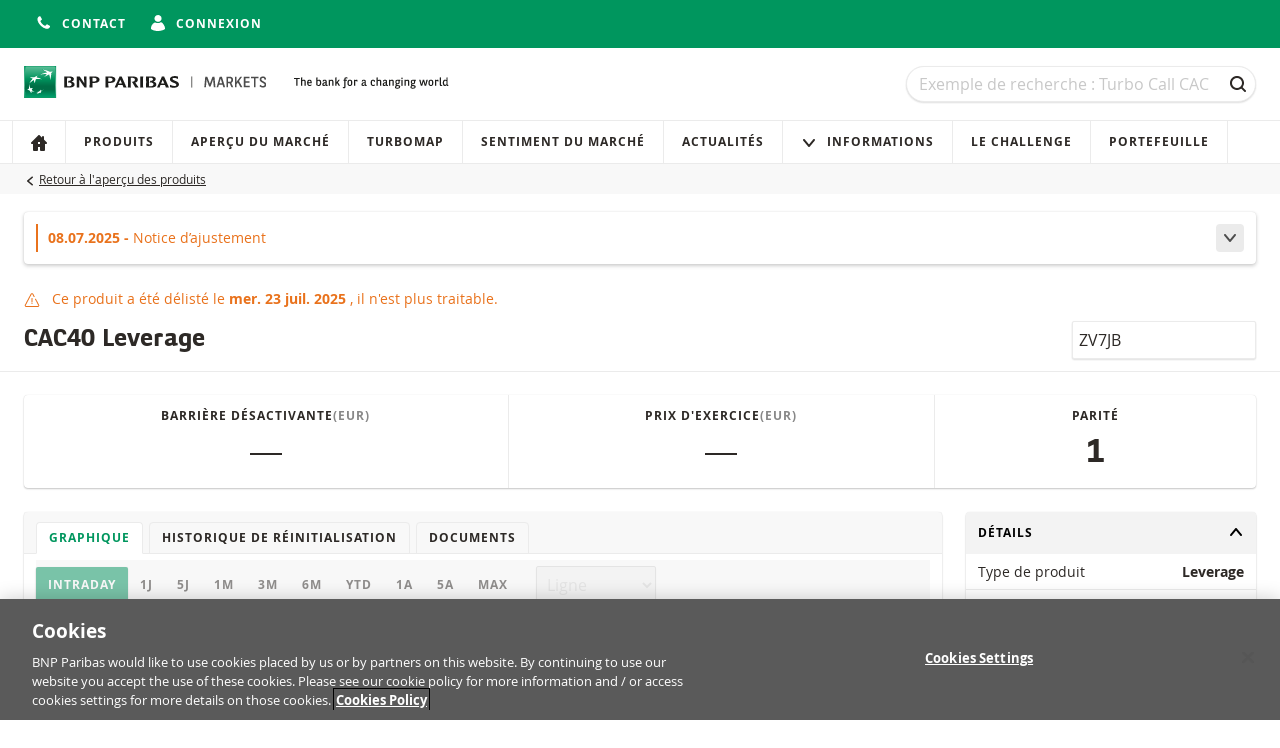

--- FILE ---
content_type: text/html; charset=utf-8
request_url: https://www.produitsdebourse.bnpparibas.fr/products/FRBNPP05B3F8/
body_size: 12745
content:

<!DOCTYPE html>
<html lang="fr-FR" class="no-js">

<head>
    <meta charset="utf-8">
    <meta name="viewport" content="width=device-width, initial-scale=1">

    

    <title>
        CAC40 Leverage | BNP Paribas Produits de Bourse - La banque d'un monde qui change
    </title>




<meta name="description" content="BNP Paribas Produits de Bourse offre un acc&#xE8;s aux march&#xE9;s mondiaux et &#xE0; diff&#xE9;rentes cat&#xE9;gories d&#x2019;investissements pour tous types d&#x2019;investisseurs.">
<meta name="keywords" content="Turbos, Turbos Infinis, Turbos Infinis BEST, Call, Put, Warrants, Leverage, Short, Capp&#xE9;, Floor&#xE9;, Bonus Capp&#xE9;, BNP Paribas Produits de Bourse, produits de levier, produits de rendement, produits d&#x27;indexation">
<meta name="theme-color" content="#00965e">

<meta property="og:title" content="CAC40 Leverage | BNP Paribas Produits de Bourse">
<meta property="og:url" content="https://www.produitsdebourse.bnpparibas.fr/products/FRBNPP05B3F8/">
<meta property="og:description" content="BNP Paribas Produits de Bourse offre un acc&#xE8;s aux march&#xE9;s mondiaux et &#xE0; diff&#xE9;rentes cat&#xE9;gories d&#x2019;investissements pour tous types d&#x2019;investisseurs.">


<link rel="stylesheet" href="/css/main.css?v=10.13.2-2">
<link rel="apple-touch-icon" sizes="180x180" href="/img/brand/apple-touch-icon.png">
<link rel="icon" sizes="32x32" href="/img/brand/favicon.png">
<link rel="manifest" href="/manifest/manifest.json">


<link rel="preload" href="/fonts/bnpp-square-bold-v3.woff" as="font" type="font/woff" crossorigin>
<link rel="preload" href="/fonts/bnpp-square-bold-v3.woff2" as="font" type="font/woff" crossorigin>

<link rel="preload" href="/fonts/open-sans-regular.woff" as="font" type="font/woff" crossorigin>
<link rel="preload" href="/fonts/open-sans-regular.woff2" as="font" type="font/woff" crossorigin>

<link rel="preload" href="/fonts/open-sans-bold.woff" as="font" type="font/woff" crossorigin>
<link rel="preload" href="/fonts/open-sans-bold.woff2" as="font" type="font/woff" crossorigin>

    <script nonce="0cOElDbYMi2Q&#x2B;xyw3JsIpaPI02Fq/OiPQzVxHxZ0xL0=">
        document.documentElement.className = document.documentElement.className.replace('no-js', 'has-js');
    </script>


    <script nonce="0cOElDbYMi2Q&#x2B;xyw3JsIpaPI02Fq/OiPQzVxHxZ0xL0=">
        var adbDigitalData={
          page:{
            webid:";;GM (2);;;",
            webuniqid:"GM ETS",
            production:true,
            sitename:"ETS FR",
            onetrustenabled:true
          }
        };
    </script>
    <script src="https://assets.adobedtm.com/5e2f245b6349/e43e123e4132/launch-0634167debd7.min.js" async nonce="0cOElDbYMi2Q&#x2B;xyw3JsIpaPI02Fq/OiPQzVxHxZ0xL0="></script>

</head>

<body id="top" data-socket-url="wss://websockets.produitsdebourse.bnpparibas.fr" data-gtm-is-internal="false" data-gtm-login-status="" data-gtm-preferred-broker="">



    <!--[if lte IE 10]>
        <a href="http://browsehappy.com/?locale=fr-FR" class="message">
            <div class="container">
                Votre navigateur n'est plus supporté. Veuillez mettre à jour votre navigateur pour plus de sécurité et de rapidité et une meilleure expérience sur notre site.
            </div>
        </a>
    <![endif]-->

    <div class="page-wrapper">
        <div class="page-wrapper__stretch">

<div class="top-bar">
    <div class="container flex flex-row flex-wrap align-center flex-justify-end">
        <div class="flex flex-row">
            <div class="top-bar__item">




            </div>
                <div class="top-bar__item">
                    <a href="/contact/" class="button button--icon button--unstyled">
                        <span class="button__icon">
                            <svg viewBox="0 0 16 16" class="icon icon--s">
    <use xmlns:xlink="http://www.w3.org/1999/xlink" xlink:href="/icons/sprite.svg#phone-receiver"></use>
</svg>


                        </span>
                        <span class="is-hidden-below-medium">
                            Contact
                        </span>
                    </a>
                </div>
                <div class="top-bar__item">


    <a href="https://www.produitsdebourse.bnpparibas.fr/login/?returnUrl=/products/FRBNPP05B3F8/" class="button button--icon button--unstyled">
        <span class="button__icon">
            <svg viewBox="0 0 16 16" class="icon icon--s">
    <use xmlns:xlink="http://www.w3.org/1999/xlink" xlink:href="/icons/sprite.svg#avatar"></use>
</svg>


        </span>

        <span class="is-hidden-below-medium">
            Connexion
        </span>
    </a>

                </div>
                <div class="top-bar__item">


                </div>
        </div>
    </div>
</div>

<header class="header no-print">
    <a href="#main-content" class="navigation-skip no-print">Au contenu</a>
    <a href="#search" class="navigation-skip no-print">À la recherche</a>
    <a href="#main-content" class="navigation-skip no-print">Passer la navigation</a>

    <div class="container">
        <div class="header__inner">
            <div class="header__logo">


<div class="logo" data-module="logo">
    <a href="/" class="logo__link" title="Naviguer vers la page d'accueil">
        <img src="/img/brand/bnp-paribas.svg"
             alt="BNP Paribas Produits de Bourse"
             class="logo__image"/>
    </a>
    <img src="/img/brand/bnp-paribas-signature.svg"
         alt="La banque d'un monde qui change"
         class="logo__signature"/>
</div>
            </div>

            <div class="header__search">


<form id="mega-search" class="search" method="GET" action="/products/">
    <h1 class="sr-only">
        Recherche
    </h1>

    <div class="field trailer-reset">
        <label for="search" class="sr-only">Recherche</label>

        <input
            type="search"
            id="search"
            name="q"
            class="field__input field__input--search"
            placeholder="Exemple de recherche : Turbo Call CAC"
            data-ref="input"
            value="" />

        <div class="field__action">
            <button class="button button--ghost button--icon-only" type="submit">
                <span class="button__icon"><svg viewBox="0 0 16 16" class="icon icon--s">
    <use xmlns:xlink="http://www.w3.org/1999/xlink" xlink:href="/icons/sprite.svg#search"></use>
</svg>

</span>
                <span class="sr-only">
                    Recherche
                </span>
            </button>
        </div>
    </div>
</form>
            </div>
        </div>

        



    </div>



<h1 class="sr-only">
    Navigation
</h1>

<nav class="navigation" aria-labelledby="site-navigation-heading" data-module="navigation">
    <div class="container navigation--container">
        <h1 id="site-navigation-heading" class="sr-only">
            Navigation sur le site
        </h1>

        <button class="button button--icon navigation-toggle" type="button" aria-controls="navigation" aria-pressed="false">
            <span class="button__icon">
                <svg viewBox="0 0 16 16" class="icon icon--s">
    <use xmlns:xlink="http://www.w3.org/1999/xlink" xlink:href="/icons/sprite.svg#menu"></use>
</svg>


            </span>
            Menu
        </button>


        <div id="navigation" class="navigation__lists" aria-expanded="false">
            <h2 class="navigation__heading">
                
            </h2>
            <ul class="navigation__list">
                            <li class="navigation__item">
                                <a href="/"
                                   class="navigation__link"
                                   
                                   data-gtm-click="true"
                                   data-gtm-push="{&#xD;&#xA;  &quot;event&quot;: &quot;main_menu_click&quot;,&#xD;&#xA;  &quot;events&quot;: {&#xD;&#xA;    &quot;category&quot;: &quot;Main Menu Click&quot;&#xD;&#xA;  }&#xD;&#xA;}">


                                        <span class="navigation__icon navigation__icon--only">
                                            <svg viewBox="0 0 16 16" class="icon icon--small">
                                                <use xmlns:xlink="http://www.w3.org/1999/xlink" xlink:href="/icons/sprite.svg#home"/>
                                            </svg>
                                        </span>
                                        <span class="navigation__label">
                                            
                                        </span>
                                </a>
                            </li>
                            <li class="navigation__item">
                                <a href="/products/"
                                   class="navigation__link"
                                   
                                   data-gtm-click="true"
                                   data-gtm-push="{&#xD;&#xA;  &quot;event&quot;: &quot;main_menu_click&quot;,&#xD;&#xA;  &quot;events&quot;: {&#xD;&#xA;    &quot;category&quot;: &quot;Main Menu Click&quot;,&#xD;&#xA;    &quot;action&quot;: &quot;Produits&quot;&#xD;&#xA;  }&#xD;&#xA;}">


Produits                                </a>
                            </li>
                            <li class="navigation__item">
                                <a href="/apercu-du-marche/"
                                   class="navigation__link"
                                   
                                   data-gtm-click="true"
                                   data-gtm-push="{&#xD;&#xA;  &quot;event&quot;: &quot;main_menu_click&quot;,&#xD;&#xA;  &quot;events&quot;: {&#xD;&#xA;    &quot;category&quot;: &quot;Main Menu Click&quot;,&#xD;&#xA;    &quot;action&quot;: &quot;Aper&#xE7;u du march&#xE9;&quot;&#xD;&#xA;  }&#xD;&#xA;}">


Aper&#xE7;u du march&#xE9;                                </a>
                            </li>
                            <li class="navigation__item">
                                <a href="/turbomap/"
                                   class="navigation__link"
                                   
                                   data-gtm-click="true"
                                   data-gtm-push="{&#xD;&#xA;  &quot;event&quot;: &quot;main_menu_click&quot;,&#xD;&#xA;  &quot;events&quot;: {&#xD;&#xA;    &quot;category&quot;: &quot;Main Menu Click&quot;,&#xD;&#xA;    &quot;action&quot;: &quot;Turbomap&quot;&#xD;&#xA;  }&#xD;&#xA;}">


Turbomap                                </a>
                            </li>
                            <li class="navigation__item">
                                <a href="/sentiment-du-marche/"
                                   class="navigation__link"
                                   
                                   data-gtm-click="true"
                                   data-gtm-push="{&#xD;&#xA;  &quot;event&quot;: &quot;main_menu_click&quot;,&#xD;&#xA;  &quot;events&quot;: {&#xD;&#xA;    &quot;category&quot;: &quot;Main Menu Click&quot;,&#xD;&#xA;    &quot;action&quot;: &quot;Sentiment du march&#xE9;&quot;&#xD;&#xA;  }&#xD;&#xA;}">


Sentiment du march&#xE9;                                </a>
                            </li>
                            <li class="navigation__item">
                                <a href="/actualites/"
                                   class="navigation__link"
                                   
                                   data-gtm-click="true"
                                   data-gtm-push="{&#xD;&#xA;  &quot;event&quot;: &quot;main_menu_click&quot;,&#xD;&#xA;  &quot;events&quot;: {&#xD;&#xA;    &quot;category&quot;: &quot;Main Menu Click&quot;,&#xD;&#xA;    &quot;action&quot;: &quot;Actualit&#xE9;s&quot;&#xD;&#xA;  }&#xD;&#xA;}">


Actualit&#xE9;s                                </a>
                            </li>
                            <li class="navigation__item navigation__item--has-sub">
                                <a href="#" class="navigation__link">
                                    <span class="navigation__icon">
                                        <svg viewBox="0 0 16 16" class="icon icon--small">
                                            <use xmlns:xlink="http://www.w3.org/1999/xlink" xlink:href="/icons/sprite.svg#triangle-down" />
                                        </svg>
                                    </span>
                                    Informations
                                </a>
                                <ul class="navigation__list navigation__list--subnavigation">
                                            <li class="navigation__item">
                                                <a href="/informations/"
                                                   class="navigation__link"
                                                   data-gtm-click="true"
                                                   data-gtm-push="{&#xD;&#xA;  &quot;event&quot;: &quot;main_menu_click&quot;,&#xD;&#xA;  &quot;events&quot;: {&#xD;&#xA;    &quot;category&quot;: &quot;Main Menu Click&quot;,&#xD;&#xA;    &quot;action&quot;: &quot;Se former aux Produits de Bourse&quot;&#xD;&#xA;  }&#xD;&#xA;}">

Se former aux Produits de Bourse                                                </a>
                                            </li>
                                            <li class="navigation__item">
                                                <a href="/horaires-de-cotation/"
                                                   class="navigation__link"
                                                   data-gtm-click="true"
                                                   data-gtm-push="{&#xD;&#xA;  &quot;event&quot;: &quot;main_menu_click&quot;,&#xD;&#xA;  &quot;events&quot;: {&#xD;&#xA;    &quot;category&quot;: &quot;Main Menu Click&quot;,&#xD;&#xA;    &quot;action&quot;: &quot;Horaires de cotation&quot;&#xD;&#xA;  }&#xD;&#xA;}">

Horaires de cotation                                                </a>
                                            </li>
                                            <li class="navigation__item">
                                                <a href="/echeance/"
                                                   class="navigation__link"
                                                   data-gtm-click="true"
                                                   data-gtm-push="{&#xD;&#xA;  &quot;event&quot;: &quot;main_menu_click&quot;,&#xD;&#xA;  &quot;events&quot;: {&#xD;&#xA;    &quot;category&quot;: &quot;Main Menu Click&quot;,&#xD;&#xA;    &quot;action&quot;: &quot;A l&#x27;&#xE9;ch&#xE9;ance&quot;&#xD;&#xA;  }&#xD;&#xA;}">

A l&#x27;&#xE9;ch&#xE9;ance                                                </a>
                                            </li>
                                            <li class="navigation__item">
                                                <a href="/faq/"
                                                   class="navigation__link"
                                                   data-gtm-click="true"
                                                   data-gtm-push="{&#xD;&#xA;  &quot;event&quot;: &quot;main_menu_click&quot;,&#xD;&#xA;  &quot;events&quot;: {&#xD;&#xA;    &quot;category&quot;: &quot;Main Menu Click&quot;,&#xD;&#xA;    &quot;action&quot;: &quot;FAQ&quot;&#xD;&#xA;  }&#xD;&#xA;}">

FAQ                                                </a>
                                            </li>
                                </ul>
                            </li>
                            <li class="navigation__item">
                                <a href="/le-challenge/"
                                   class="navigation__link"
                                   
                                   data-gtm-click="true"
                                   data-gtm-push="{&#xD;&#xA;  &quot;event&quot;: &quot;main_menu_click&quot;,&#xD;&#xA;  &quot;events&quot;: {&#xD;&#xA;    &quot;category&quot;: &quot;Main Menu Click&quot;,&#xD;&#xA;    &quot;action&quot;: &quot;Le Challenge&quot;&#xD;&#xA;  }&#xD;&#xA;}">


Le Challenge                                </a>
                            </li>
                            <li class="navigation__item">
                                <a href="/portefeuille/"
                                   class="navigation__link"
                                   
                                   data-gtm-click="true"
                                   data-gtm-push="{&#xD;&#xA;  &quot;event&quot;: &quot;main_menu_click&quot;,&#xD;&#xA;  &quot;events&quot;: {&#xD;&#xA;    &quot;category&quot;: &quot;Main Menu Click&quot;,&#xD;&#xA;    &quot;action&quot;: &quot;Portefeuille&quot;&#xD;&#xA;  }&#xD;&#xA;}">


Portefeuille                                </a>
                            </li>
            </ul>

        </div>
    </div>
</nav>
</header>

            <main class="main" id="main-content">
                




<div class="breadcrumbs">
    <div class="container">
        <div class="breadcrumbs__back">
            <svg viewBox="0 0 16 16" class="icon icon--xs">
    <use xmlns:xlink="http://www.w3.org/1999/xlink" xlink:href="/icons/sprite.svg#triangle-left"></use>
</svg>


            <a href="/products/">
                Retour à l'aperçu des produits
            </a>
        </div>
    </div>
</div>



    <div class="container">
        <div class="product-event-group">
                    <div class="product-event product-event--warning" data-module="group">
                        <div class="product-event__content">
                            <div class="product-event__header">
                                <time datetime="2025-07-08" class="product-event__date">
                                    08.07.2025 -
                                </time>

                                <div class="product-event__title">
                                    <p>Notice d’ajustement</p>

                                </div>
                            </div>

                            <div class="product-event__body" id="event-0" aria-hidden="true">
                                <p><a href="https://www.produitsdebourse.bnpparibas.fr/globalassets/fra/documents/issuer-call-notices/250708--ets-fr-notice-issuer-call-cl2300_106-isins_index.pdf">Cliquez ici pour ouvrir la Notice</a></p>

                            </div>
                        </div>

                        <button class="product-event__toggle no-print" aria-controls="event-0">
                            <span class="sr-only">
                                Changer
                            </span>

                            <span class="product-event__toggle-icon">
                                <svg viewBox="0 0 16 16" class="icon icon--s">
    <use xmlns:xlink="http://www.w3.org/1999/xlink" xlink:href="/icons/sprite.svg#triangle-down"></use>
</svg>


                            </span>
                        </button>
                    </div>
        </div>
    </div>


<div class="container">


<h1 class="sr-only">
    Produit délisté
</h1>

<div class="message message--warning trailer-reset">
    <span class="message__icon">
        <svg viewBox="0 0 16 16" class="icon icon--s">
    <use xmlns:xlink="http://www.w3.org/1999/xlink" xlink:href="/icons/sprite.svg#warning"></use>
</svg>


    </span>

    <span class="message__body">
            <span>
                Ce produit a été délisté le
                <strong>mer. 23 juil. 2025</strong>
                , il n'est plus traitable.
            </span>

    </span>
</div>
</div>

<div class="sticky">
    <div class="container">
        <div class="stack stack--row">
            <div class="stack__item stack__item--grow">
                <h1 class="heading trailer-reset">CAC40 Leverage</h1>
            </div>


<div class="stack__item">
    <div class="field trailer-reset no-print">
        <label for="copy-isin" class="sr-only">
            LocalCode
        </label>

        <input type="text" id="copy-isin" class="field__input" data-ref="copy-element" readonly value="ZV7JB">

        <div class="field__action">
            <x-copy-value-button
                icon='<svg viewBox="0 0 16 16" class="icon icon--s">
    <use xmlns:xlink="http://www.w3.org/1999/xlink" xlink:href="/icons/sprite.svg#copy"></use>
</svg>

'
                value="ZV7JB"
                labelAction="Copier LocalCode"
                labelSuccess="Copié !"
                data-option-tooltip-text="Copier LocalCode"
            ></x-copy-value-button>
        </div>
    </div>
</div>
        </div>
    </div>
</div>

<div data-gtm-load="true" data-gtm-push="{&#xD;&#xA;  &quot;event&quot;: &quot;view_item&quot;,&#xD;&#xA;  &quot;events&quot;: {&#xD;&#xA;    &quot;category&quot;: &quot;product interactions&quot;,&#xD;&#xA;    &quot;action&quot;: &quot;view product&quot;&#xD;&#xA;  },&#xD;&#xA;  &quot;items&quot;: {&#xD;&#xA;    &quot;isin&quot;: &quot;FRBNPP05B3F8&quot;,&#xD;&#xA;    &quot;name&quot;: &quot;CAC40 Leverage&quot;,&#xD;&#xA;    &quot;type&quot;: &quot;Leverage et Short&quot;,&#xD;&#xA;    &quot;direction&quot;: &quot;Leverage&quot;,&#xD;&#xA;    &quot;leverage&quot;: &quot;14 - 18&quot;&#xD;&#xA;  }&#xD;&#xA;}"></div>

<div class="container">

<div class="ribbon">

    <div class="ribbon__item">
            <div class="ribbon__title">
                Barrière désactivante
                    <span class="is-subjacent no-text-transform">(EUR)</span>
            </div>

        <div class="quote quote--large">
            <span class="quote__value">
                &#x2015;
            </span>
        </div>
    </div>

    <div class="ribbon__item">
            <div class="ribbon__title">
                Prix d'exercice
                    <span class="is-subjacent no-text-transform">(EUR)</span>
            </div>

        <div class="quote quote--large">
            <span class="quote__value">
                &#x2015;
            </span>
        </div>
    </div>

    <div class="ribbon__item">
            <div class="ribbon__title">
                Parité
            </div>

        <div class="quote quote--large">
            <span class="quote__value">
                1
            </span>
        </div>
    </div>
</div>


    <div class="grid">
        <div class="cell cell--1 cell--large-3/4 no-print">
            <div class="card">
                <nav class="tab-list" data-module="tabs">
                    <a href="#product-chart" class="tab-list__link js-tab-link is-active">
                        Graphique
                    </a>


                        <a href="#product-restriking-history" class="tab-list__link js-tab-link">
                            Historique de réinitialisation
                        </a>

                    <a href="#product-documents" class="tab-list__link js-tab-link">
                        Documents
                    </a>

                </nav>

                <div class="card__body">

                    <div id="product-chart" class="js-tabs-panel">

<h2 class="sr-only">
    Graphique
</h2>

<a href="#main-content" class="navigation-skip no-print">
    Passer le graphique
</a>

<div class="chart chart--m loader-container is-loading"
    data-module="product/product-chart"

    data-option-storage-key="ProductChartSelectorValues"
    data-option-chart-name="product"
    data-option-feed-url="https://quotes.produitsdebourse.bnpparibas.fr/api"
    data-option-api-version="v2"
    data-option-isin="FRBNPP05B3F8"
    data-option-left-axis-decimals="3"
    data-option-right-axis-decimals="3"

    data-option-decimals="3"

    data-option-label-no-data="Les données pour cette période ne sont pas disponibles."
    data-option-label-data-error="(Une erreur s'est produite lors de la transmission des données.)"

    data-option-label-bid="Achat"
    data-option-label-ask="Vente"
    data-option-label-ohlc="Prix"
    data-option-label-price="Prix"
    data-option-ohlc="Prix"

    data-option-label-reference-price="CAC40"
    data-option-label-barrier=""
    data-option-label-volatility=""
    data-option-label-strike=""
    data-option-label-reset-threshold="Seuil de sécurité"

    data-option-left-axis-title="EUR"
    data-option-right-axis-title="EUR"
    data-option-right-secondary-axis-title="EUR"

    data-option-hide-reference-price="false"
    data-option-hide-barrier="true"
    data-option-hide-strike="true"
    data-option-hide-volatility="true"
    data-option-hide-reset-threshold="false"

    data-option-show-time-in-tooltip="true"
    data-option-live-tick-updates="true"
    data-option-use-ordinal="false">

    <div class="loader"></div>

    <div class="stack trailer-half">
        <div class="stack__item">


<div class="button-list" data-ref="period-selector" data-option-active-period="month" data-option-active-multiplier="1">
    <button class="button button-list__item is-active" data-ref="period" data-period="intraday" data-multiplier="1" selected>
        Intraday
    </button>
    <button class="button button-list__item " data-ref="period" data-period="day" data-multiplier="1" >
        1J
    </button>
    <button class="button button-list__item " data-ref="period" data-period="day" data-multiplier="5" >
        5J
    </button>
    <button class="button button-list__item " data-ref="period" data-period="month" data-multiplier="1" >
        1M
    </button>
    <button class="button button-list__item " data-ref="period" data-period="month" data-multiplier="3" >
        3M
    </button>
    <button class="button button-list__item " data-ref="period" data-period="month" data-multiplier="6" >
        6M
    </button>
    <button class="button button-list__item " data-ref="period" data-period="YTD" data-multiplier="1" >
        YTD
    </button>
    <button class="button button-list__item " data-ref="period" data-period="year" data-multiplier="1" >
        1A
    </button>
    <button class="button button-list__item " data-ref="period" data-period="year" data-multiplier="5" >
        5A
    </button>
    <button class="button button-list__item " data-ref="period" data-period="all" data-multiplier="1" >
        Max
    </button>
</div>
        </div>

        <div class="stack__item">


<div class="field trailer-reset">
    <label for="chart-type" class="sr-only">Type de graphique</label>
    <select class="field__input" id="chart-type" data-ref="type" disabled>
        <option data-type="default" value="line" selected>Ligne</option>
        <option data-type="ohlc" value="ohlc" >OHLC</option>
        <option data-type="ohlc" value="candlestick" >Candlestick</option>
    </select>
</div>
        </div>
    </div>

    <div id="highcharts-container" class="chart__container" data-ref="chart-container"></div>

    <div class="option-group" data-ref="legend"></div>
</div>
                    </div>




    <div id="product-restriking-history" class="js-tabs-panel is-hidden-tab-content">
            <div data-ref="messages-container">
                <div class="table-container">
                    <table class="table"
                           aria-label="Historique de réinitialisation">
                        <thead>
                        <tr>
                            <th scope="col">
                                Date
                            </th>
                            <th scope="col">
                                Type de réinitialisation
                            </th>
                            <th scope="col" class="text-right">
                                Prix du produit
                            </th>
                            <th scope="col" class="text-right">
                                Seuil de sécurité
                            </th>
                            <th scope="col" class="text-right">
                                Cours de référence
                            </th>
                        </tr>
                        </thead>
                        <tbody>
                                <tr>
                                    <td colspan="5">
                                        Pas d'historique de réinitialisation récent
                                    </td>
                                </tr>
                        </tbody>
                    </table>
                </div>
                    <div class="container">
                        <div class="documents">
                            <h3 class="documents__title">Download</h3>
                            <div class="documents__list">
                                <div class="document__list-item">
                                    <a href="/downloads/product/restriking-history/FRBNPP05B3F8" class="documents__link" target="_blank">
                                        <span class="documents__icon">
                                            <svg viewBox="0 0 16 16" class="icon icon--m">
    <use xmlns:xlink="http://www.w3.org/1999/xlink" xlink:href="/icons/sprite.svg#download-thin"></use>
</svg>


                                        </span>

                                        <span class="documents__value documents__value--title">
                                            Historique de réinitialisation
                                        </span>

                                        <div class="text-right">
                                            <small class="documents__value is-subjacent">
                                                xlsx
                                            </small>
                                        </div>
                                    </a>
                                </div>
                            </div>
                        </div>
                    </div>
            </div>
    </div>

                    <div id="product-documents" class="js-tabs-panel is-hidden-tab-content">
                        


    <div class="documents">
        <h3 class="documents__title">
            Prospectus de base
        </h3>
        <ul class="documents__list">
                <li class="document__list-item">
                    <a href="/globalassets/fra/documents/prospectus/afm/1124-bp-afm-5-january-2023.pdf" class="documents__link" target="_blank" data-gtm-click="true" data-gtm-push="{&#xD;&#xA;  &quot;event&quot;: &quot;download&quot;,&#xD;&#xA;  &quot;events&quot;: {&#xD;&#xA;    &quot;category&quot;: &quot;Downloads&quot;,&#xD;&#xA;    &quot;action&quot;: &quot;Fran&#xE7;ais (France)&quot;,&#xD;&#xA;    &quot;label&quot;: &quot;/globalassets/fra/documents/prospectus/afm/1124-bp-afm-5-january-2023.pdf&quot;&#xD;&#xA;  }&#xD;&#xA;}">
                        <span class="documents__icon">
                            <svg viewBox="0 0 16 16" class="icon icon--m">
    <use xmlns:xlink="http://www.w3.org/1999/xlink" xlink:href="/icons/sprite.svg#download-thin"></use>
</svg>


                        </span>

                        <span class="documents__value documents__value--title">
                            Fran&#xE7;ais (France)
                        </span>

                        <div class="text-right">
                            <small class="documents__value is-subjacent">
                                PDF
                            </small>
                        </div>
                    </a>
                </li>
        </ul>
    </div>
    <div class="documents">
        <h3 class="documents__title">
            Final Terms
        </h3>
        <ul class="documents__list">
                <li class="document__list-item">
                    <a href="/globalassets/fra/documents/terms/2023/01-january/18-01/19-01-2023_ets_fr_constant_leverage_index_thematic_fr.2023-01-18.56103_ftiss.pdf" class="documents__link" target="_blank" data-gtm-click="true" data-gtm-push="{&#xD;&#xA;  &quot;event&quot;: &quot;download&quot;,&#xD;&#xA;  &quot;events&quot;: {&#xD;&#xA;    &quot;category&quot;: &quot;Downloads&quot;,&#xD;&#xA;    &quot;action&quot;: &quot;Fran&#xE7;ais (France)&quot;,&#xD;&#xA;    &quot;label&quot;: &quot;/globalassets/fra/documents/terms/2023/01-january/18-01/19-01-2023_ets_fr_constant_leverage_index_thematic_fr.2023-01-18.56103_ftiss.pdf&quot;&#xD;&#xA;  }&#xD;&#xA;}">
                        <span class="documents__icon">
                            <svg viewBox="0 0 16 16" class="icon icon--m">
    <use xmlns:xlink="http://www.w3.org/1999/xlink" xlink:href="/icons/sprite.svg#download-thin"></use>
</svg>


                        </span>

                        <span class="documents__value documents__value--title">
                            Fran&#xE7;ais (France)
                        </span>

                        <div class="text-right">
                            <small class="documents__value is-subjacent">
                                PDF
                            </small>
                        </div>
                    </a>
                </li>
        </ul>
    </div>
    <div class="documents">
        <h3 class="documents__title">
            Conditions définitives Résumé
        </h3>
        <ul class="documents__list">
                <li class="document__list-item">
                    <a href="/globalassets/fra/documents/terms-summary/2023/01-january/18-01/19-01-2023_fr_constant_leverage_index_thematic_fr.2023-01-18.56103_iss_fr.pdf" class="documents__link" target="_blank" data-gtm-click="true" data-gtm-push="{&#xD;&#xA;  &quot;event&quot;: &quot;download&quot;,&#xD;&#xA;  &quot;events&quot;: {&#xD;&#xA;    &quot;category&quot;: &quot;Downloads&quot;,&#xD;&#xA;    &quot;action&quot;: &quot;Fran&#xE7;ais (France)&quot;,&#xD;&#xA;    &quot;label&quot;: &quot;/globalassets/fra/documents/terms-summary/2023/01-january/18-01/19-01-2023_fr_constant_leverage_index_thematic_fr.2023-01-18.56103_iss_fr.pdf&quot;&#xD;&#xA;  }&#xD;&#xA;}">
                        <span class="documents__icon">
                            <svg viewBox="0 0 16 16" class="icon icon--m">
    <use xmlns:xlink="http://www.w3.org/1999/xlink" xlink:href="/icons/sprite.svg#download-thin"></use>
</svg>


                        </span>

                        <span class="documents__value documents__value--title">
                            Fran&#xE7;ais (France)
                        </span>

                        <div class="text-right">
                            <small class="documents__value is-subjacent">
                                PDF
                            </small>
                        </div>
                    </a>
                </li>
        </ul>
    </div>
    <div class="documents">
        <h3 class="documents__title">
            Key Information Documents
        </h3>
        <ul class="documents__list">
                <li class="document__list-item">
                    <a href="https://kid.bnpparibas.com/FRBNPP05B3F8-FR.pdf" class="documents__link" target="_blank" data-gtm-click="true" data-gtm-push="{&#xD;&#xA;  &quot;event&quot;: &quot;download&quot;,&#xD;&#xA;  &quot;events&quot;: {&#xD;&#xA;    &quot;category&quot;: &quot;Downloads&quot;,&#xD;&#xA;    &quot;action&quot;: &quot;Key Information Document (FR)&quot;,&#xD;&#xA;    &quot;label&quot;: &quot;https://kid.bnpparibas.com/FRBNPP05B3F8-FR.pdf&quot;&#xD;&#xA;  }&#xD;&#xA;}">
                        <span class="documents__icon">
                            <svg viewBox="0 0 16 16" class="icon icon--m">
    <use xmlns:xlink="http://www.w3.org/1999/xlink" xlink:href="/icons/sprite.svg#download-thin"></use>
</svg>


                        </span>

                        <span class="documents__value documents__value--title">
                            Key Information Document (FR)
                        </span>

                        <div class="text-right">
                            <small class="documents__value is-subjacent">
                                PDF
                            </small>
                        </div>
                    </a>
                </li>
        </ul>
    </div>
    <div class="documents">
        <h3 class="documents__title">
            Quotes
        </h3>
        <ul class="documents__list">
                <li class="document__list-item">
                    <a href="/downloads/product/latest-quotes/FRBNPP05B3F8" class="documents__link" target="_blank" data-gtm-click="true" data-gtm-push="{&#xD;&#xA;  &quot;event&quot;: &quot;download&quot;,&#xD;&#xA;  &quot;events&quot;: {&#xD;&#xA;    &quot;category&quot;: &quot;Downloads&quot;,&#xD;&#xA;    &quot;action&quot;: &quot;Latest Product Quotes&quot;,&#xD;&#xA;    &quot;label&quot;: &quot;/downloads/product/latest-quotes/FRBNPP05B3F8&quot;&#xD;&#xA;  }&#xD;&#xA;}">
                        <span class="documents__icon">
                            <svg viewBox="0 0 16 16" class="icon icon--m">
    <use xmlns:xlink="http://www.w3.org/1999/xlink" xlink:href="/icons/sprite.svg#download-thin"></use>
</svg>


                        </span>

                        <span class="documents__value documents__value--title">
                            Latest Product Quotes
                        </span>

                        <div class="text-right">
                            <small class="documents__value is-subjacent">
                                CSV
                            </small>
                        </div>
                    </a>
                </li>
        </ul>
    </div>
    <div class="documents">
        <h3 class="documents__title">
            
        </h3>
        <ul class="documents__list">
                <li class="document__list-item">
                    <a href="/downloads/product/restriking-history/FRBNPP05B3F8" class="documents__link" target="_blank" data-gtm-click="true" data-gtm-push="{&#xD;&#xA;  &quot;event&quot;: &quot;download&quot;,&#xD;&#xA;  &quot;events&quot;: {&#xD;&#xA;    &quot;category&quot;: &quot;Downloads&quot;,&#xD;&#xA;    &quot;action&quot;: &quot;Restrike history&quot;,&#xD;&#xA;    &quot;label&quot;: &quot;/downloads/product/restriking-history/FRBNPP05B3F8&quot;&#xD;&#xA;  }&#xD;&#xA;}">
                        <span class="documents__icon">
                            <svg viewBox="0 0 16 16" class="icon icon--m">
    <use xmlns:xlink="http://www.w3.org/1999/xlink" xlink:href="/icons/sprite.svg#download-thin"></use>
</svg>


                        </span>

                        <span class="documents__value documents__value--title">
                            Restrike history
                        </span>

                        <div class="text-right">
                            <small class="documents__value is-subjacent">
                                xlsx
                            </small>
                        </div>
                    </a>
                </li>
        </ul>
    </div>

                    </div>



<div id="product-price-projection" class="js-tabs-panel is-hidden-tab-content">
    <div class="documents">
        <h3 class="documents__title">
            
        </h3>
        <div class="trailer-half">
        </div>

            <table class="table" aria-label="">
                <thead class="table__head">
                <tr class="table__row">
                    <th scope="col">
                        
                    </th>
                    <th scope="col">
                        
                    </th>
                </tr>
                </thead>

                <tbody class="table__body">
                </tbody>
            </table>
    </div>
</div>

                </div>

            </div>



    <div class="card">
        <div class="card__header">
            <h3></h3>
        </div>

        <div class="card__body">
            <div class="grid">
                    <div class="cell cell--1 cell--medium-1/3">
                        <a href="https://www.youtube.com/watch?v=JD1wFKc1DIE&amp;t=9120s" class="youtube-thumbnail__wrapper" target="_blank">
                            <img class="youtube-thumbnail" alt="Youtube Video Thumbnail" src="https://i.ytimg.com/vi/JD1wFKc1DIE/maxresdefault.jpg" />
                            <img class="youtube-thumbnail__overlay" alt="Youtube Icon" src="/img/assets/youtube/youtube-logo.svg" />
                        </a>
                    </div>
                    <div class="cell cell--1 cell--medium-1/3">
                        <a href="https://www.youtube.com/watch?v=Qok93ZwqMdk&amp;t=20880s" class="youtube-thumbnail__wrapper" target="_blank">
                            <img class="youtube-thumbnail" alt="Youtube Video Thumbnail" src="https://i.ytimg.com/vi/Qok93ZwqMdk/maxresdefault.jpg" />
                            <img class="youtube-thumbnail__overlay" alt="Youtube Icon" src="/img/assets/youtube/youtube-logo.svg" />
                        </a>
                    </div>
                    <div class="cell cell--1 cell--medium-1/3">
                        <a href="https://www.youtube.com/watch?v=mLSXIcxV82M&amp;t=5940s" class="youtube-thumbnail__wrapper" target="_blank">
                            <img class="youtube-thumbnail" alt="Youtube Video Thumbnail" src="https://i.ytimg.com/vi/mLSXIcxV82M/maxresdefault.jpg" />
                            <img class="youtube-thumbnail__overlay" alt="Youtube Icon" src="/img/assets/youtube/youtube-logo.svg" />
                        </a>
                    </div>
            </div>
        </div>
    </div>


<div class="disclaimer">
    <p>
Les performances passées ne sont pas un indicateur fiable des performances futures. Les cours des sous-jacents  affichés ne sont pas en temps réél, ils sont différés dû à des exigences de notre fournisseur de données. Par conséquent, le prix du produit lié à un sous-jacent spécifique peut légèrement différer du prix de produit attendu au regard du cours du sous-jacent affiché.Les performances passées ne sont pas un indicateur fiable des performances futures. Les cours des sous-jacents affichés ne sont pas en temps réél, ils sont différés dû à des exigences de notre fournisseur de données. Par conséquent, le prix du produit lié à un sous-jacent spécifique peut légèrement différer du prix de produit attendu au regard du cours du sous-jacent affiché. Les prix d'Achat et de Vente affichés sur notre site internet sont des prix indicatifs de BNP Paribas. Ces prix peuvent différer des prix actuels (Achat et Vente) sur Euronext Paris. En outre, ce site internet n'affiche pas les prix proposés par d'autres contreparties. Pour connaître les prix actuels (Achat et Vente), veuillez consulter le carnet d'ordres ou contacter votre courtier ou intermédiaire financier habituel. BNP Paribas n'est en aucun cas responsable des informations (de prix) retardées ou erronées affichées sur notre site internet. 

* Le cours de clôture est la moyenne des derniers cours Achat/Vente de BNP Paribas au cours d'une journée. 

** Basé sur le prix le plus élevé ou le plus bas publié sur ce site au cours de la journée. 

*** Il s'agit d'un pourcentage annuel. Pour les Turbos Infinis et Turbos Infinis BEST, il est à ramener sur une base journalière et vient impacter quotidiennement le niveau du Prix d'Exercice et de la Barrière Désactivante du produit. 

Pour les Certificats 100 %, il s’agit de frais de gestion révisables à la discrétion de l’Agent de Calcul. Pour plus d'informations, veuillez consulter la documentation des produits (brochure, Conditions Définitives, Prospectus de Base) ou contactez-nous au 0 800 235 000. 

Le "% jour" affiché est calculé de la façon suivante : [(Bid(t)/Bid(t-1)) - 1] x 100, où Bid(t) correspond au prix d'Achat à l'instant t, Bid(t-1) correspond au dernier prix d'Achat affiché la veille. <p>*****<u>Avertissement de MSCI</u>: 
Veuillez noter que les informations fournies par BNP Paribas sont basées sur des données obtenues auprès de fournisseurs de données tiers qui peuvent s’appuyer sur des estimations et des informations publiées susceptibles d’être modifiées. Les informations sont fournies « en l’état » et BNP Paribas ne fait aucune déclaration et ne donne aucune garantie quant à l’exactitude, l’exhaustivité ou l’adéquation à un usage particulier. Ni BNP Paribas, ni ses sociétés affiliées et représentants ne peuvent être tenus responsables, en cas de négligence ou autre, pour toute perte résultant de l’utilisation des informations ou découlant autrement de ces informations.
</p><p><u>Avertissement de BNP Paribas</u>: 
Veuillez noter que les informations fournies par BNP Paribas sont basées sur des données obtenues auprès de fournisseurs de données tiers qui peuvent s’appuyer sur des estimations et des informations publiées susceptibles d’être modifiées. Les informations sont fournies « en l’état » et BNP Paribas ne fait aucune déclaration et ne donne aucune garantie quant à l’exactitude, l’exhaustivité ou l’adéquation à un usage particulier. Ni BNP Paribas, ni ses sociétés affiliées et représentants ne peuvent être tenus responsables, en cas de négligence ou autre, pour toute perte résultant de l’utilisation des informations ou découlant autrement de ces informations.
</p>
    </p>
</div>
        </div>

        <div class="cell cell--1 cell--large-1/4">

        <div class="group" data-module="group">

            <button class="group__toggle no-print" aria-controls="card-0" aria-pressed="true">
                <span class="sr-only">
                    Changer
                </span>

                Détails

                <span class="group__toggle-icon"><svg viewBox="0 0 16 16" class="icon icon--s">
    <use xmlns:xlink="http://www.w3.org/1999/xlink" xlink:href="/icons/sprite.svg#triangle-down"></use>
</svg>

</span>
            </button>

            <div id="card-0">
                <div class="info-list info-list--padded">

<div class="info-list__item">
    <div class="info-list__term">Type de produit </div>
    <div class="info-list__description">
        Leverage
    </div>
</div>

<div class="info-list__item">
    <div class="info-list__term">Date d'émission </div>
    <div class="info-list__description">
        19 janv. 2023
    </div>
</div>

<div class="info-list__item">
    <div class="info-list__term">Echéance </div>
    <div class="info-list__description">
        31 d&#xE9;c. 2049
    </div>
</div>

<div class="info-list__item">
    <div class="info-list__term">Devise du sous-jacent </div>
    <div class="info-list__description">
        EUR
    </div>
</div>

<div class="info-list__item">
    <div class="info-list__term">Devise produit </div>
    <div class="info-list__description">
        EUR
    </div>
</div>

<div class="info-list__item">
    <div class="info-list__term">Seuil de sécurité </div>
    <div class="info-list__description">
        7&#xA0;534,62
    </div>
</div>

<div class="info-list__item">
    <div class="info-list__term">% avant réinitialisation intrajournalière </div>
    <div class="info-list__description">
        &#x2015;
    </div>
</div>

<div class="info-list__item">
    <div class="info-list__term">Type de sous-jacent</div>
    <div class="info-list__description">
        Indices
    </div>
</div>

<div class="info-list__item">
    <div class="info-list__term">Coûts de financement ***</div>
    <div class="info-list__description">
        1,50 %
    </div>
</div>

<div class="info-list__item">
    <div class="info-list__term">Cours de référence </div>
    <div class="info-list__description">
        7&#xA0;850,43
    </div>
</div>

<div class="info-list__item">
    <div class="info-list__term">Trading places </div>
    <div class="info-list__description">
        Euronext &amp; BNP Paribas direct
    </div>
</div>

<div class="info-list__item">
    <div class="info-list__term">Legal name </div>
    <div class="info-list__description">
        &#x2015;
    </div>
</div>
                </div>
            </div>
        </div>
        <div class="group" data-module="group">

            <button class="group__toggle no-print" aria-controls="card-1">
                <span class="sr-only">
                    Changer
                </span>

                Codes

                <span class="group__toggle-icon"><svg viewBox="0 0 16 16" class="icon icon--s">
    <use xmlns:xlink="http://www.w3.org/1999/xlink" xlink:href="/icons/sprite.svg#triangle-down"></use>
</svg>

</span>
            </button>

            <div id="card-1" aria-hidden="true">
                <div class="info-list info-list--padded">


<div class="info-list__item">
    <div class="info-list__term">
        Isin
    </div>

    <div class="info-list__description  text-no-wrap">
        <div class="info-list__action">
            <x-copy-value-button
                icon='<svg viewBox="0 0 16 16" class="icon icon--s">
    <use xmlns:xlink="http://www.w3.org/1999/xlink" xlink:href="/icons/sprite.svg#copy"></use>
</svg>

'
                value="FRBNPP05B3F8"
                labelAction="Copier"
                labelSuccess="Copié !"
                data-option-tooltip-text="Copier"
            ></x-copy-value-button>
        </div>
        <span data-ref="copy-element">FRBNPP05B3F8</span>
    </div>
</div>


<div class="info-list__item">
    <div class="info-list__term">
        Mn&#xE9;mo
    </div>

    <div class="info-list__description  text-no-wrap">
        <div class="info-list__action">
            <x-copy-value-button
                icon='<svg viewBox="0 0 16 16" class="icon icon--s">
    <use xmlns:xlink="http://www.w3.org/1999/xlink" xlink:href="/icons/sprite.svg#copy"></use>
</svg>

'
                value="ZV7JB"
                labelAction="Copier"
                labelSuccess="Copié !"
                data-option-tooltip-text="Copier"
            ></x-copy-value-button>
        </div>
        <span data-ref="copy-element">ZV7JB</span>
    </div>
</div>
                </div>
            </div>
        </div>
        <div class="group" data-module="group">

            <button class="group__toggle no-print" aria-controls="card-2">
                <span class="sr-only">
                    Changer
                </span>

                Statistiques

                <span class="group__toggle-icon"><svg viewBox="0 0 16 16" class="icon icon--s">
    <use xmlns:xlink="http://www.w3.org/1999/xlink" xlink:href="/icons/sprite.svg#triangle-down"></use>
</svg>

</span>
            </button>

            <div id="card-2" aria-hidden="true">
                <div class="info-list info-list--padded">

<div class="info-list__item">
    <div class="info-list__term">
        Prix d'ouverture 
    </div>
    <div class="info-list__description">
        <div data-isin="FRBNPP05B3F8" data-feed-property="Open">
            &#x2015;
        </div>
            <span class="is-subjacent text-no-wrap" data-isin="FRBNPP05B3F8" data-feed-property="OpenDateTimeFormatted">
                &#x2015;
            </span>
    </div>
</div>

<div class="info-list__item">
    <div class="info-list__term">
        Prix de clôture 
    </div>
    <div class="info-list__description">
        <div data-isin="FRBNPP05B3F8" data-feed-property="Close">
            &#x2015;
        </div>
            <span class="is-subjacent text-no-wrap" data-isin="FRBNPP05B3F8" data-feed-property="CloseDateTimeFormatted">
                &#x2015;
            </span>
    </div>
</div>

<div class="info-list__item">
    <div class="info-list__term">
        Plus haut du jour **
    </div>

    <div class="info-list__description">
        <div data-isin="FRBNPP05B3F8" data-feed-property="Bid"
             data-ticker-type="extreme" data-direction="up" data-value="0.001" >

            <div data-ref="value">
                0,001
            </div>

            <span class="is-subjacent text-no-wrap" data-ref="datetime">
23 juil. 2025            </span>
        </div>
    </div>
</div>

<div class="info-list__item">
    <div class="info-list__term">
        Plus bas du jour **
    </div>

    <div class="info-list__description">
        <div data-isin="FRBNPP05B3F8" data-feed-property="Bid"
             data-ticker-type="extreme" data-direction="down" data-value="0.001" >

            <div data-ref="value">
                0,001
            </div>

            <span class="is-subjacent text-no-wrap" data-ref="datetime">
23 juil. 2025            </span>
        </div>
    </div>
</div>

<div class="info-list__item">
    <div class="info-list__term">
        52 semaines max. * **
    </div>
    <div class="info-list__description">
        <div>
            0,060
        </div>
            <span class="is-subjacent text-no-wrap">
                18 f&#xE9;vr. 2025
            </span>
    </div>
</div>

<div class="info-list__item">
    <div class="info-list__term">
        52 semaines min. * **
    </div>
    <div class="info-list__description">
        <div>
            0,001
        </div>
            <span class="is-subjacent text-no-wrap">
                4 avr. 2025
            </span>
    </div>
</div>

<div class="info-list__item">
    <div class="info-list__term">
        Plus haut général **
    </div>
    <div class="info-list__description">
        <div>
            8,060
        </div>
            <span class="is-subjacent text-no-wrap">
                16 f&#xE9;vr. 2023
            </span>
    </div>
</div>

<div class="info-list__item">
    <div class="info-list__term">
        Plus bas général **
    </div>
    <div class="info-list__description">
        <div>
            0,001
        </div>
            <span class="is-subjacent text-no-wrap">
                23 juil. 2025
            </span>
    </div>
</div>
                </div>
            </div>
        </div>
        <div class="group" data-module="group">

            <button class="group__toggle no-print" aria-controls="card-3">
                <span class="sr-only">
                    Changer
                </span>

                Informations supplémentaires

                <span class="group__toggle-icon"><svg viewBox="0 0 16 16" class="icon icon--s">
    <use xmlns:xlink="http://www.w3.org/1999/xlink" xlink:href="/icons/sprite.svg#triangle-down"></use>
</svg>

</span>
            </button>

            <div id="card-3" aria-hidden="true">
                <div class="info-list info-list--padded">

<div class="info-list__item">
    <div class="info-list__term">Emetteur </div>
    <div class="info-list__description">
        BNP Paribas Arbitrage Issuance B.V.
    </div>
</div>

<div class="info-list__item">
    <div class="info-list__term">Règlement </div>
    <div class="info-list__description">
        &#x2015;
    </div>
</div>
                </div>
            </div>
        </div>
        <div class="group" data-module="group">

            <button class="group__toggle no-print" aria-controls="card-4">
                <span class="sr-only">
                    Changer
                </span>

                ESG rating MSCI *****

                <span class="group__toggle-icon"><svg viewBox="0 0 16 16" class="icon icon--s">
    <use xmlns:xlink="http://www.w3.org/1999/xlink" xlink:href="/icons/sprite.svg#triangle-down"></use>
</svg>

</span>
            </button>

            <div id="card-4" aria-hidden="true">
                <div class="info-list info-list--padded">


<div class="info-list__item">
    <div class="info-list__term">
        Score ESG global 
    </div>

    <div class="info-list__description">
        
    </div>
</div>


<div class="info-list__item">
    <div class="info-list__term">
        Environnemental 
    </div>

    <div class="info-list__description">
        ―
    </div>
</div>


<div class="info-list__item">
    <div class="info-list__term">
        Social 
    </div>

    <div class="info-list__description">
        ―
    </div>
</div>


<div class="info-list__item">
    <div class="info-list__term">
        Gouvernance 
    </div>

    <div class="info-list__description">
        ―
    </div>
</div>


<div class="info-list__item">
    <div class="info-list__term">
        Classification au sein du secteur 
    </div>

    <div class="info-list__description">
        ―
    </div>
</div>
                </div>
            </div>
        </div>
        </div>
    </div>
</div>

            </main>
        </div>




<footer class="footer no-print">
    <div class="container">
        <div class="footer__inner">
            <div class="footer__logo">


<div class="logo" data-module="logo">
    <a href="/" class="logo__link" title="Naviguer vers la page d'accueil">
    </a>
</div>
            </div>

            <div class="footer__list">

                        <div class="footer__list__item">
                            <a href="/reclamation/">
                                R&#xE9;clamation
                            </a>
                        </div>
                        <div class="footer__list__item">
                            <a href="/glossaire/">
                                Glossaire
                            </a>
                        </div>
                        <div class="footer__list__item">
                            <a href="/mentions-legales/">
                                Mentions L&#xE9;gales
                            </a>
                        </div>
                        <div class="footer__list__item">
                            <a href="/prospectus/">
                                Informations financi&#xE8;res
                            </a>
                        </div>
                        <div class="footer__list__item">
                            <a href="/politique-cookies/">
                                Politique Cookies
                            </a>
                        </div>
                        <div class="footer__list__item">
                            <a href="/notice-protection-des-donnees/">
                                Notice Protection des Donn&#xE9;es
                            </a>
                        </div>

                    <div class="footer__list__item">
                        <!-- OneTrust Cookies Settings button start -->
                        <button id="ot-sdk-btn" class="ot-sdk-show-settings">
                            
                        </button>
                        <!-- OneTrust Cookies Settings button end -->
                    </div>

                <div class="footer__list__item">
                    &copy; BNP Paribas Produits de Bourse 2026
                </div>
            </div>
        </div>
    </div>
</footer>


    </div>



    <div class="back-to-top no-print">
       <a href="#top" class="button button--icon-only button--unstyled">
            <span class="button__icon"><svg viewBox="0 0 16 16" class="icon icon--s">
    <use xmlns:xlink="http://www.w3.org/1999/xlink" xlink:href="/icons/sprite.svg#back-to-top"></use>
</svg>

</span>
            <span class="sr-only">Retour en début de page</span>
        </a>
    </div>



<script type="module" nonce="0cOElDbYMi2Q&#x2B;xyw3JsIpaPI02Fq/OiPQzVxHxZ0xL0=">
    import '/js/main.min.js?v=10.13.2-2';
</script>

        <script type="text/javascript" src="https://cdn.cookielaw.org/consent/c9c754f6-1e1f-4598-8211-939141b07a7f/OtAutoBlock.js" crossorigin="anonymous" nonce="0cOElDbYMi2Q&#x2B;xyw3JsIpaPI02Fq/OiPQzVxHxZ0xL0="></script>
        <script src="https://cdn.cookielaw.org/scripttemplates/otSDKStub.js" type="text/javascript" charset="UTF-8" data-domain-script="c9c754f6-1e1f-4598-8211-939141b07a7f" crossorigin="anonymous" nonce="0cOElDbYMi2Q&#x2B;xyw3JsIpaPI02Fq/OiPQzVxHxZ0xL0="></script>
    <script type="text/javascript" nonce="0cOElDbYMi2Q&#x2B;xyw3JsIpaPI02Fq/OiPQzVxHxZ0xL0=">
        function OptanonWrapper() { }
    </script>
</body>

</html>


--- FILE ---
content_type: image/svg+xml
request_url: https://www.produitsdebourse.bnpparibas.fr/img/brand/bnp-paribas.svg
body_size: 14012
content:
<svg xmlns="http://www.w3.org/2000/svg" xmlns:xlink="http://www.w3.org/1999/xlink" width="241.69197" height="32" viewBox="0 0 241.69197 32">
  <defs>
    <linearGradient id="a" x1="15.99929" y1="-0.7872" x2="15.99929" y2="32.992" gradientUnits="userSpaceOnUse">
      <stop offset="0" stop-color="#00945e"/>
      <stop offset="0.6" stop-color="#78cbaa"/>
      <stop offset="1" stop-color="#00945e"/>
    </linearGradient>
    <linearGradient id="b" x1="15.94951" y1="30.96232" x2="15.94951" y2="0.57052" gradientUnits="userSpaceOnUse">
      <stop offset="0" stop-color="#00a06c"/>
      <stop offset="0.25" stop-color="#006e46"/>
      <stop offset="0.3567" stop-color="#006e46"/>
      <stop offset="0.59021" stop-color="#00935d"/>
      <stop offset="1" stop-color="#5bbe97"/>
    </linearGradient>
  </defs>
  <title>bnp-paribas</title>
  <g>
    <g>
      <g>
        <path d="M145.52,13.324c0,1.9522,1.95529,2.73829,3.68737,3.45658,1.34771.53671,2.75876,1.10238,2.75876,2.03316a.96651.96651,0,0,1-.21294.68557c-.32446.38238-.98038.54224-2.02216.48506a9.46893,9.46893,0,0,1-3.50624-.97012l-.5126-.24731v2.42244l.35.0882.20325.03511a13.54344,13.54344,0,0,0,3.13623.45411c3.263,0,5.21016-1.30222,5.21016-3.45391,0-2.02147-2.01048-2.80721-3.78737-3.51553-1.30974-.53016-2.66434-1.05621-2.66434-1.9233,0-.24937,0-.97833,1.6908-.97833a8.94537,8.94537,0,0,1,3.14587.77063l.627.26175-.00416-.41648V10.49842l-.62286-.113a14.23924,14.23924,0,0,0-2.78207-.33826C147.39954,10.04717,145.52,11.37652,145.52,13.324Z" style="fill: #1d1d1b"/>
        <path d="M139.65674,10.45019H137.576l-.01379.04994c-.62149,1.68214-4.54112,10.207-4.86969,10.91388l-.05792.15022h2.64844l.01653-.06619c.22047-.762.52776-1.61635.87366-2.552.08335,0,2.18823-.033,2.18823-.033l1.82233.02822s.31767.00479.38649.00479c.47952,1.19469.835,2.10209.98944,2.552l.029.06619h3.06452l-4.93029-11.114ZM138.378,13.717c.24942.51812.88192,1.99736,1.6026,3.7649-.1102,0-.24389.01112-.24389.01112l-1.35871.01853s-1.41795-.02965-1.628-.02965C137.32591,16.06229,137.89016,14.79736,138.378,13.717Z" style="fill: #1d1d1b"/>
        <path d="M121.68318,10.55492c.08888,1.16231.14327,4.10293.14327,5.17493,0,.988,0,4.29517-.15633,5.72138l-.0248.113H126.821c2.53128,0,5.22521-.79093,5.22521-3.046,0-1.41247-1.02382-2.456-2.95294-3.027a2.81785,2.81785,0,0,0,2.377-2.45865c0-1.841-2.11794-2.53413-4.08834-2.58236h-5.71175Zm3.9885,1.12753h0c2.17176.01824,2.96.45575,2.96,1.62838a1.21528,1.21528,0,0,1-.29629.83061,2.64541,2.64541,0,0,1-2.24473.6883h-.05023l-.59743,1.56812h.59743a3.40918,3.40918,0,0,1,2.74832.99041,1.51831,1.51831,0,0,1,.3817,1.01419c0,1.2257-1.08443,1.85962-3.2258,1.85962-.34452,0-.92325,0-1.28562-.01243-.08968-1.637-.08968-3.85179-.08968-4.5198,0-.77229.029-2.49337.08968-3.96507A5.5663,5.5663,0,0,1,125.67168,11.68245Z" style="fill: #1d1d1b"/>
        <path d="M118.78463,10.45019H115.822l.01653.10473c.07651,1.16231.13643,4.10293.13643,5.17493,0,.98323-.01374,4.28554-.153,5.72138l-.01169.113h3.07221l-.01653-.113c-.11722-1.43584-.15439-4.73815-.15439-5.72138,0-1.072.073-4.01262.15439-5.17493v-.10473Z" style="fill: #1d1d1b"/>
        <path d="M103.574,10.55492c.08883,1.16231.1329,4.10293.1329,5.17493,0,.988,0,4.29517-.16944,5.72138v.113h3.1128l-.01374-.113c-.164-1.43584-.17634-4.73336-.17634-5.72138,0-.77229.02406-2.49337.10188-3.88583.23637-.01579.59538-.05239.83984-.05239,1.43933-.02685,2.45631.27012,2.9331.87473a1.49974,1.49974,0,0,1,.33067,1.0021,2.18644,2.18644,0,0,1-2.3136,1.99257,3.37548,3.37548,0,0,1-.65245-.03312l-.21779-.03683.11927.20393c1.10513,1.61048,2.75728,4.4023,3.43943,5.72236l.02063.04686h3.32369l-.082-.15022c-.13574-.18735-2.30118-3.3746-3.221-4.73571,0,0-.04133-.03968-.08067-.08267,1.70523-.51122,2.52791-1.46481,2.52791-2.92717,0-2.55927-2.77591-3.16833-5.11922-3.21827H103.5651Z" style="fill: #1d1d1b"/>
        <path d="M95.311,10.45019h-.04l-.022.05616c-.57605,1.58094-4.28685,9.67853-4.874,10.91866l-.04886.13922h2.6347l.022-.062c.23215-.762.54361-1.62051.8826-2.53755.1061,0,2.19924-.03238,2.19924-.03238l1.81891.0138s.2935.01858.3817.01858c.46858,1.19475.82821,2.09451.98454,2.55272l.03033.04686h3.05151L97.4,10.45019H95.311Zm.75376,3.27266c.24532.53056.88329,2.007,1.60261,3.77021-.11163.00547-.24943.00547-.24943.00547l-1.35318.01722s-1.40278-.01722-1.635-.02269C95.01335,16.08441,95.59208,14.81042,96.06471,13.72285Z" style="fill: #1d1d1b"/>
        <path d="M81.19779,10.55492c.09784,1.16231.15434,4.10293.15434,5.17493,0,.988-.01032,4.29517-.17087,5.72138v.113h3.095l-.018-.113c-.09778-1.02593-.15422-2.98258-.15422-4.47841.14464.00616.55655.02959.55655.02959l.44931.0097c4.06707,0,6.06443-1.07725,6.06443-3.34365,0-2.57779-2.79313-3.17-5.115-3.21827H81.19779Zm3.80733,1.23671c1.45238-.02685,2.46383.2663,2.95025.87473a1.51083,1.51083,0,0,1,.3362,1.0021c0,1.60774-1.80785,1.95774-3.30094,1.95774l-.61253-.03512s-.16254-.0138-.25622-.02554c-.01784-.37132-.01784-.8643-.01784-1.41105,0-.70649,0-1.5298.02953-2.29878A6.50749,6.50749,0,0,1,85.00512,11.79163Z" style="fill: #1d1d1b"/>
      </g>
      <g>
        <path d="M65.32569,10.55492c.10268,1.16231.14128,4.10293.14128,5.17493,0,.988,0,4.29517-.153,5.72138v.113h3.09292l-.01312-.113c-.10547-1.02593-.15992-2.98258-.171-4.47841.14607.00616.58432.02959.58432.02959l.43814.0097c4.06923,0,6.04869-1.07725,6.04869-3.34365,0-2.57779-2.7774-3.17-5.09231-3.21827h-4.876Zm3.81286,1.23671c1.45027-.02685,2.46167.2663,2.94125.87473a1.53035,1.53035,0,0,1,.3431,1.0021c0,1.60774-1.81,1.95774-3.32226,1.95774l-.61322-.03512s-.14607-.0138-.25354-.02554c-.01106-.37132-.01106-.86157-.01106-1.41105,0-.69931,0-1.5298.03313-2.29878A6.94674,6.94674,0,0,1,69.13855,11.79163Z" style="fill: #1d1d1b"/>
        <path d="M62.31894,10.45019H59.80345l.10193,2.80283c.049,1.38448.09653,2.80927.1943,4.19243h0a8.04484,8.04484,0,0,0-1.07821-1.76891c-.00348-.03859-2.61674-4.0592-3.52345-5.20046l-.02685-.02589H52.554v.10473c.09236,1.16231.12959,4.10293.12959,5.17493,0,.988,0,4.29517-.13923,5.72138l-.0248.113h2.59958v-.113c-.14749-2.71183-.14749-5.44955-.14749-8.10454h0a3.79869,3.79869,0,0,0,.6159,1.2054c.03239.07167,4.51215,6.59185,4.72925,6.96528l.02275.04686h2.08282l-.00353-.113c-.15838-1.42621-.1715-4.73336-.1715-5.72138,0-1.072.07162-4.01262.13911-5.17493l.03239-.10473Z" style="fill: #1d1d1b"/>
        <path d="M40.04822,10.55492c.06687,1.16231.135,4.10293.135,5.17493,0,.988-.002,4.29517-.17354,5.72138l-.01169.113H45.1667c2.53892,0,5.2259-.79093,5.2259-3.046,0-1.41247-1.02309-2.456-2.93573-3.027a2.8045,2.8045,0,0,0,2.36469-2.45865c0-1.841-2.11594-2.53413-4.10367-2.58236H40.01857Zm3.99061,1.12753c2.15449.01824,2.944.45575,2.944,1.62838a1.23834,1.23834,0,0,1-.29076.83061,2.65129,2.65129,0,0,1-2.2412.6883h-.05228l-.60228,1.56812h.60228a3.43065,3.43065,0,0,1,2.75448.99041,1.57592,1.57592,0,0,1,.3679,1.01419c0,1.2257-1.07964,1.85962-3.21,1.85962-.359,0-.94315,0-1.30495-.01243-.06123-1.637-.08814-3.85179-.08814-4.5198,0-.77229.05029-2.49337.08814-3.96507A5.851,5.851,0,0,1,44.03883,11.68245Z" style="fill: #1d1d1b"/>
      </g>
    </g>
    <rect width="31.99857" height="32" style="fill: url(#a)"/>
    <path d="M31.01056,16.1929c0,6.67645.30866,13.51134.30866,13.51134a1.16,1.16,0,0,1-1.12308,1.25808H2.50106c-.6208,0-1.04936-.55256-1.12239-1.25808a120.21314,120.21314,0,0,1-.7992-14.75842A78.93626,78.93626,0,0,1,1.37867,1.8286C1.47513,1.09412,1.88026.57052,2.50106.57052H30.19614A1.19355,1.19355,0,0,1,31.31922,1.8286S31.01056,9.51234,31.01056,16.1929Z" style="fill: url(#b)"/>
    <g>
      <path d="M10.39153,25.94641l.10057-.23016a8.405,8.405,0,0,1-2.95169-1.524h0a8.589,8.589,0,0,1,1.07206-2.067h0l.10473-.22742c-.90256.13649-1.72108.46858-2.5038.62149h0A14.89443,14.89443,0,0,1,5.05035,18.548l-.10193.22047h0a13.62,13.62,0,0,0-.01659,4.04443h0a14.90821,14.90821,0,0,0-1.74315.434l-.0992.21772h0a23.4522,23.4522,0,0,0,2.45694,1.349h0a8.40514,8.40514,0,0,0,1.87136,2.64855h0l.102-.22873a4.77162,4.77162,0,0,1-.27286-1.7928h0A12.01989,12.01989,0,0,0,10.39153,25.94641Z" style="fill: #00945e"/>
      <path d="M16.4437,23.91524c-.51819.69583-.95775,1.25392-1.52679,1.89337h0a11.38422,11.38422,0,0,1-2.6307.15427l-.10194.22052h0a6.70163,6.70163,0,0,0,1.77211.61186h0a13.95845,13.95845,0,0,1-1.626,1.11344l-.1033.2191h0a12.82321,12.82321,0,0,0,3.29478-1.23745h0a5.967,5.967,0,0,0,1.33528-.084h0s.10473-.22606.10473-.22047c-.062-.22326-.26185-.36385-.32109-.68078h0a23.25423,23.25423,0,0,0,2.35368-2.1359h0l.10468-.22046a19.64951,19.64951,0,0,1-2.56725,1.65905h0C16.49466,24.77646,16.46707,24.403,16.4437,23.91524Z" style="fill: #00945e"/>
      <path d="M13.30878,9.87619a11.34744,11.34744,0,0,0-.76208,1.74172h-.08136A17.58382,17.58382,0,0,1,17.841,13.29355l-.10336.22195h0a17.24647,17.24647,0,0,0-4.85611-.31562h0a3.55577,3.55577,0,0,0-1.14515.21083h0a18.6207,18.6207,0,0,0-.999,3.88041l-.10336.22469h0c-.46847-1.12582-1.14235-3.36924-1.14235-3.36924h0A34.63262,34.63262,0,0,0,5.23228,17.626h0a17.064,17.064,0,0,1,3.29341-4.75549h0a5.59015,5.59015,0,0,0-3.157-.91356h0L5.472,11.7337a17.00582,17.00582,0,0,1,3.03851-.328h0a15.742,15.742,0,0,1,1.79411.03033h0A8.87274,8.87274,0,0,1,13.30878,9.87619Z" style="fill: #00945e"/>
      <path d="M24.84807,8.647c-1.97878,1.15888-2.5823,1.25118-4.73063,2.54239l.106-.24116a21.94663,21.94663,0,0,0,2.35779-2.83316,48.6846,48.6846,0,0,0-6.9175.79783h0l.10747-.2191a29.37682,29.37682,0,0,1,7.098-2.04359c-.43129-.60764-3.93964-2.5038-4.81472-2.87039h0l.102-.22183A22.985,22.985,0,0,1,25.8789,6.04259,12.37789,12.37789,0,0,1,28.39644,5.716s-.17913.72479-1.491,1.626h0c.32526.87086-.45609,5.698-1.10244,6.97822h0C25.77411,12.29869,25.59641,9.75214,24.84807,8.647Z" style="fill: #00945e"/>
    </g>
    <g>
      <path d="M16.547,23.69751a23.926,23.926,0,0,1-1.53231,1.8851h0a9.3529,9.3529,0,0,1-2.72848.38027h0a6.955,6.955,0,0,0,1.77216.61185h0a12.18859,12.18859,0,0,1-1.728,1.334h0a12.67337,12.67337,0,0,0,3.29211-1.24161h0a6.0232,6.0232,0,0,0,1.33938-.08124h0a7.52761,7.52761,0,0,1-.22046-.89851h0a22.905,22.905,0,0,0,2.35773-2.13863h0a16.05735,16.05735,0,0,1-2.46247,1.43858h0C16.59255,24.55326,16.57043,24.18947,16.547,23.69751Z" style="fill: #fff"/>
      <path d="M10.4921,25.71625a7.75406,7.75406,0,0,1-2.85249-1.74868h0A8.95245,8.95245,0,0,1,8.7172,21.89781h0c-.92189.1378-1.60255.2439-2.39628.39686h0A12.31411,12.31411,0,0,1,5.05035,18.548h0a13.57628,13.57628,0,0,0-.01653,4.04438h0a11.352,11.352,0,0,0-1.84514.65456h0a23.60557,23.60557,0,0,0,2.45836,1.345h0a8.36263,8.36263,0,0,0,1.87273,2.64159h0a4.95247,4.95247,0,0,1-.16955-2.02016h0A11.28887,11.28887,0,0,0,10.4921,25.71625Z" style="fill: #fff"/>
      <path d="M13.44657,9.6819h0a6.63973,6.63973,0,0,0-.87513,1.71281h0A14.5377,14.5377,0,0,1,17.841,13.29355h0a17.1529,17.1529,0,0,0-4.85885-.3114h0a3.61114,3.61114,0,0,0-1.141.20126h0a20.19949,20.19949,0,0,0-1.10381,4.10771h0c-.46716-1.123-1.13824-3.36775-1.13824-3.36775h0a34.54764,34.54764,0,0,0-4.25943,3.47807h0a16.943,16.943,0,0,1,3.28794-4.75275h0a5.60376,5.60376,0,0,0-3.15561-.915h0a12.32041,12.32041,0,0,1,3.14045-.55125h0a16.01316,16.01316,0,0,1,1.79553.029h0A8.98982,8.98982,0,0,1,13.44657,9.6819Z" style="fill: #fff"/>
      <path d="M24.95012,8.42233c-1.97473,1.1631-2.581,1.25814-4.72664,2.54382a22.14661,22.14661,0,0,0,2.45978-3.06879,47.44361,47.44361,0,0,0-6.912.79646h0a27.49811,27.49811,0,0,1,7.20415-2.26953c-.434-.59812-3.94523-2.50106-4.81882-2.86628h0a20.67751,20.67751,0,0,1,7.8257,2.26132,12.91435,12.91435,0,0,1,2.53-.31835h0a3.35042,3.35042,0,0,1-1.50477,1.6164h0c.32662.87645-.45479,5.70081-1.10239,6.97685h0C25.88164,12.0768,25.70524,9.52893,24.95012,8.42233Z" style="fill: #fff"/>
    </g>
    <g style="opacity: 0.7000000000000001">
      <rect x="166.84496" y="10.45019" width="1" height="11.11404" style="fill: #1d1d1b"/>
      <g>
        <path d="M186.15685,20.49568h-1.49233l-2.48016-6.91355-.72623,7.77307H179.845l.9816-10.71787h1.97317l2.62964,7.12282,2.63711-7.12282h1.97317L191.01,21.3552h-1.658l-.715-7.76934Z"/>
        <path d="M198.14781,18.829h-3.71463l-.74243,2.52625h-1.597l3.14785-10.71787h2.15877l3.2911,10.71787h-1.75891Zm-3.27864-1.48735h2.81525l-1.44624-4.65637Z"/>
        <path d="M204.58925,17.33413a9.56576,9.56576,0,0,1-.97911-.07474V21.3552h-1.65178V10.63733h2.85137a4.51485,4.51485,0,0,1,2.80155.72125,3.07169,3.07169,0,0,1,.9243,2.55988,3.498,3.498,0,0,1-.48457,1.98438,2.70366,2.70366,0,0,1-1.242,1.01772l2.02673,4.43464h-1.83863l-1.78009-4.06592A4.33019,4.33019,0,0,1,204.58925,17.33413Zm.1719-1.48735a2.34594,2.34594,0,0,0,1.521-.42229,1.81284,1.81284,0,0,0,.512-1.46866,1.74431,1.74431,0,0,0-.46339-1.41634,2.49448,2.49448,0,0,0-1.53967-.37h-1.18091v3.5801A7.57336,7.57336,0,0,0,204.76115,15.84678Z"/>
        <path d="M212.08952,10.63733v5.16461l3.7221-5.16461h1.85358l-3.21386,4.40972,3.5203,6.30815h-1.91337l-2.7131-4.8208L212.08952,18.246V21.3552h-1.65178V10.63733Z"/>
        <path d="M225.04962,10.63733v1.53219h-4.13318v2.96722h3.9538v1.53219h-3.9538V19.823h4.34993V21.3552h-6.00171V10.63733Z"/>
        <path d="M233.97371,10.63733v1.53219H230.999V21.3552h-1.65178V12.16952h-2.95974V10.63733Z"/>
        <path d="M238.42952,20.02481q1.61067,0,1.61067-1.2706a1.13622,1.13622,0,0,0-.36-.84458,4.61578,4.61578,0,0,0-.91309-.67266q-.555-.32139-1.18464-.65025a10.15431,10.15431,0,0,1-1.52223-1.0389,2.583,2.583,0,0,1-.89316-2.15255,2.66419,2.66419,0,0,1,.93053-2.19738,3.49052,3.49052,0,0,1,2.27213-.75489,2.94941,2.94941,0,0,1,2.383.90437,3.59137,3.59137,0,0,1,.83461,2.18244l-1.56209.26159a3.05973,3.05973,0,0,0-.43848-1.3416,1.39519,1.39519,0,0,0-1.232-.47461,1.85155,1.85155,0,0,0-1.0825.31391,1.061,1.061,0,0,0-.45343.93427,1.38061,1.38061,0,0,0,.36748,1.00153,4.42692,4.42692,0,0,0,.91309.71q.54747.32886,1.18464.64277a9.75356,9.75356,0,0,1,1.52223.99032,2.44378,2.44378,0,0,1,.88568,2.07407,2.64765,2.64765,0,0,1-.91184,2.15628,3.67045,3.67045,0,0,1-2.42535.75862,4.55521,4.55521,0,0,1-1.962-.42229,4.30469,4.30469,0,0,1-1.48237-1.1099l.82215-1.25565a3.5979,3.5979,0,0,0,1.24444.92679A3.48688,3.48688,0,0,0,238.42952,20.02481Z"/>
      </g>
    </g>
  </g>
</svg>
